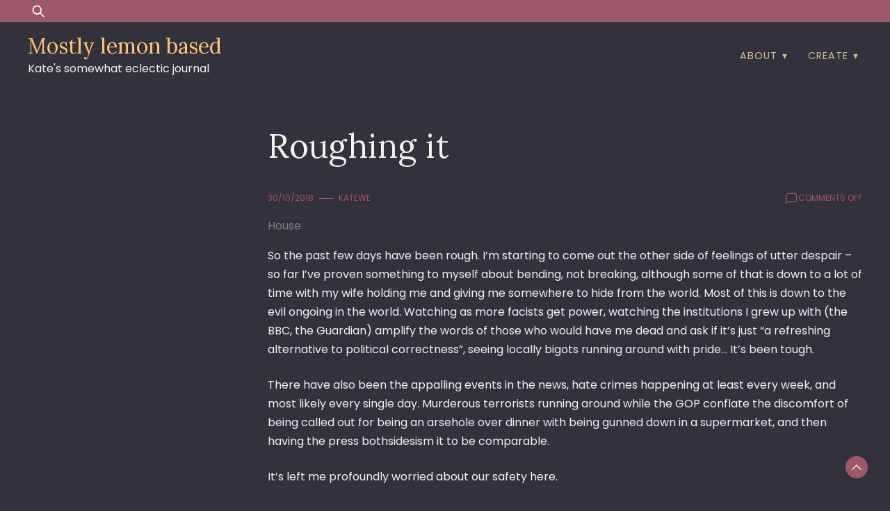

--- FILE ---
content_type: text/html; charset=UTF-8
request_url: https://pyoor.org/2018/10/roughing-it/
body_size: 11417
content:
<!doctype html>
<html lang="en-US">
<head>
	<meta charset="UTF-8">
	<meta name="viewport" content="width=device-width, initial-scale=1">
	<link rel="profile" href="https://gmpg.org/xfn/11">

	<title>Roughing it &#8211; Mostly lemon based</title>
<meta name='robots' content='max-image-preview:large' />
<link rel='dns-prefetch' href='//fonts.googleapis.com' />
<link rel="alternate" type="application/rss+xml" title="Mostly lemon based &raquo; Feed" href="https://pyoor.org/feed/" />
<link rel="alternate" type="application/rss+xml" title="Mostly lemon based &raquo; Comments Feed" href="https://pyoor.org/comments/feed/" />
<link rel="alternate" title="oEmbed (JSON)" type="application/json+oembed" href="https://pyoor.org/wp-json/oembed/1.0/embed?url=https%3A%2F%2Fpyoor.org%2F2018%2F10%2Froughing-it%2F" />
<link rel="alternate" title="oEmbed (XML)" type="text/xml+oembed" href="https://pyoor.org/wp-json/oembed/1.0/embed?url=https%3A%2F%2Fpyoor.org%2F2018%2F10%2Froughing-it%2F&#038;format=xml" />
<style id='wp-img-auto-sizes-contain-inline-css'>
img:is([sizes=auto i],[sizes^="auto," i]){contain-intrinsic-size:3000px 1500px}
/*# sourceURL=wp-img-auto-sizes-contain-inline-css */
</style>

<style id='wp-emoji-styles-inline-css'>

	img.wp-smiley, img.emoji {
		display: inline !important;
		border: none !important;
		box-shadow: none !important;
		height: 1em !important;
		width: 1em !important;
		margin: 0 0.07em !important;
		vertical-align: -0.1em !important;
		background: none !important;
		padding: 0 !important;
	}
/*# sourceURL=wp-emoji-styles-inline-css */
</style>
<link rel='stylesheet' id='wp-block-library-css' href='https://pyoor.org/wp-includes/css/dist/block-library/style.min.css?ver=e54873e3c99b5b7d39dd4982d694c5b8' media='all' />
<style id='global-styles-inline-css'>
:root{--wp--preset--aspect-ratio--square: 1;--wp--preset--aspect-ratio--4-3: 4/3;--wp--preset--aspect-ratio--3-4: 3/4;--wp--preset--aspect-ratio--3-2: 3/2;--wp--preset--aspect-ratio--2-3: 2/3;--wp--preset--aspect-ratio--16-9: 16/9;--wp--preset--aspect-ratio--9-16: 9/16;--wp--preset--color--black: #000000;--wp--preset--color--cyan-bluish-gray: #abb8c3;--wp--preset--color--white: #ffffff;--wp--preset--color--pale-pink: #f78da7;--wp--preset--color--vivid-red: #cf2e2e;--wp--preset--color--luminous-vivid-orange: #ff6900;--wp--preset--color--luminous-vivid-amber: #fcb900;--wp--preset--color--light-green-cyan: #7bdcb5;--wp--preset--color--vivid-green-cyan: #00d084;--wp--preset--color--pale-cyan-blue: #8ed1fc;--wp--preset--color--vivid-cyan-blue: #0693e3;--wp--preset--color--vivid-purple: #9b51e0;--wp--preset--gradient--vivid-cyan-blue-to-vivid-purple: linear-gradient(135deg,rgb(6,147,227) 0%,rgb(155,81,224) 100%);--wp--preset--gradient--light-green-cyan-to-vivid-green-cyan: linear-gradient(135deg,rgb(122,220,180) 0%,rgb(0,208,130) 100%);--wp--preset--gradient--luminous-vivid-amber-to-luminous-vivid-orange: linear-gradient(135deg,rgb(252,185,0) 0%,rgb(255,105,0) 100%);--wp--preset--gradient--luminous-vivid-orange-to-vivid-red: linear-gradient(135deg,rgb(255,105,0) 0%,rgb(207,46,46) 100%);--wp--preset--gradient--very-light-gray-to-cyan-bluish-gray: linear-gradient(135deg,rgb(238,238,238) 0%,rgb(169,184,195) 100%);--wp--preset--gradient--cool-to-warm-spectrum: linear-gradient(135deg,rgb(74,234,220) 0%,rgb(151,120,209) 20%,rgb(207,42,186) 40%,rgb(238,44,130) 60%,rgb(251,105,98) 80%,rgb(254,248,76) 100%);--wp--preset--gradient--blush-light-purple: linear-gradient(135deg,rgb(255,206,236) 0%,rgb(152,150,240) 100%);--wp--preset--gradient--blush-bordeaux: linear-gradient(135deg,rgb(254,205,165) 0%,rgb(254,45,45) 50%,rgb(107,0,62) 100%);--wp--preset--gradient--luminous-dusk: linear-gradient(135deg,rgb(255,203,112) 0%,rgb(199,81,192) 50%,rgb(65,88,208) 100%);--wp--preset--gradient--pale-ocean: linear-gradient(135deg,rgb(255,245,203) 0%,rgb(182,227,212) 50%,rgb(51,167,181) 100%);--wp--preset--gradient--electric-grass: linear-gradient(135deg,rgb(202,248,128) 0%,rgb(113,206,126) 100%);--wp--preset--gradient--midnight: linear-gradient(135deg,rgb(2,3,129) 0%,rgb(40,116,252) 100%);--wp--preset--font-size--small: 13px;--wp--preset--font-size--medium: 20px;--wp--preset--font-size--large: 36px;--wp--preset--font-size--x-large: 42px;--wp--preset--spacing--20: 0.44rem;--wp--preset--spacing--30: 0.67rem;--wp--preset--spacing--40: 1rem;--wp--preset--spacing--50: 1.5rem;--wp--preset--spacing--60: 2.25rem;--wp--preset--spacing--70: 3.38rem;--wp--preset--spacing--80: 5.06rem;--wp--preset--shadow--natural: 6px 6px 9px rgba(0, 0, 0, 0.2);--wp--preset--shadow--deep: 12px 12px 50px rgba(0, 0, 0, 0.4);--wp--preset--shadow--sharp: 6px 6px 0px rgba(0, 0, 0, 0.2);--wp--preset--shadow--outlined: 6px 6px 0px -3px rgb(255, 255, 255), 6px 6px rgb(0, 0, 0);--wp--preset--shadow--crisp: 6px 6px 0px rgb(0, 0, 0);}:where(.is-layout-flex){gap: 0.5em;}:where(.is-layout-grid){gap: 0.5em;}body .is-layout-flex{display: flex;}.is-layout-flex{flex-wrap: wrap;align-items: center;}.is-layout-flex > :is(*, div){margin: 0;}body .is-layout-grid{display: grid;}.is-layout-grid > :is(*, div){margin: 0;}:where(.wp-block-columns.is-layout-flex){gap: 2em;}:where(.wp-block-columns.is-layout-grid){gap: 2em;}:where(.wp-block-post-template.is-layout-flex){gap: 1.25em;}:where(.wp-block-post-template.is-layout-grid){gap: 1.25em;}.has-black-color{color: var(--wp--preset--color--black) !important;}.has-cyan-bluish-gray-color{color: var(--wp--preset--color--cyan-bluish-gray) !important;}.has-white-color{color: var(--wp--preset--color--white) !important;}.has-pale-pink-color{color: var(--wp--preset--color--pale-pink) !important;}.has-vivid-red-color{color: var(--wp--preset--color--vivid-red) !important;}.has-luminous-vivid-orange-color{color: var(--wp--preset--color--luminous-vivid-orange) !important;}.has-luminous-vivid-amber-color{color: var(--wp--preset--color--luminous-vivid-amber) !important;}.has-light-green-cyan-color{color: var(--wp--preset--color--light-green-cyan) !important;}.has-vivid-green-cyan-color{color: var(--wp--preset--color--vivid-green-cyan) !important;}.has-pale-cyan-blue-color{color: var(--wp--preset--color--pale-cyan-blue) !important;}.has-vivid-cyan-blue-color{color: var(--wp--preset--color--vivid-cyan-blue) !important;}.has-vivid-purple-color{color: var(--wp--preset--color--vivid-purple) !important;}.has-black-background-color{background-color: var(--wp--preset--color--black) !important;}.has-cyan-bluish-gray-background-color{background-color: var(--wp--preset--color--cyan-bluish-gray) !important;}.has-white-background-color{background-color: var(--wp--preset--color--white) !important;}.has-pale-pink-background-color{background-color: var(--wp--preset--color--pale-pink) !important;}.has-vivid-red-background-color{background-color: var(--wp--preset--color--vivid-red) !important;}.has-luminous-vivid-orange-background-color{background-color: var(--wp--preset--color--luminous-vivid-orange) !important;}.has-luminous-vivid-amber-background-color{background-color: var(--wp--preset--color--luminous-vivid-amber) !important;}.has-light-green-cyan-background-color{background-color: var(--wp--preset--color--light-green-cyan) !important;}.has-vivid-green-cyan-background-color{background-color: var(--wp--preset--color--vivid-green-cyan) !important;}.has-pale-cyan-blue-background-color{background-color: var(--wp--preset--color--pale-cyan-blue) !important;}.has-vivid-cyan-blue-background-color{background-color: var(--wp--preset--color--vivid-cyan-blue) !important;}.has-vivid-purple-background-color{background-color: var(--wp--preset--color--vivid-purple) !important;}.has-black-border-color{border-color: var(--wp--preset--color--black) !important;}.has-cyan-bluish-gray-border-color{border-color: var(--wp--preset--color--cyan-bluish-gray) !important;}.has-white-border-color{border-color: var(--wp--preset--color--white) !important;}.has-pale-pink-border-color{border-color: var(--wp--preset--color--pale-pink) !important;}.has-vivid-red-border-color{border-color: var(--wp--preset--color--vivid-red) !important;}.has-luminous-vivid-orange-border-color{border-color: var(--wp--preset--color--luminous-vivid-orange) !important;}.has-luminous-vivid-amber-border-color{border-color: var(--wp--preset--color--luminous-vivid-amber) !important;}.has-light-green-cyan-border-color{border-color: var(--wp--preset--color--light-green-cyan) !important;}.has-vivid-green-cyan-border-color{border-color: var(--wp--preset--color--vivid-green-cyan) !important;}.has-pale-cyan-blue-border-color{border-color: var(--wp--preset--color--pale-cyan-blue) !important;}.has-vivid-cyan-blue-border-color{border-color: var(--wp--preset--color--vivid-cyan-blue) !important;}.has-vivid-purple-border-color{border-color: var(--wp--preset--color--vivid-purple) !important;}.has-vivid-cyan-blue-to-vivid-purple-gradient-background{background: var(--wp--preset--gradient--vivid-cyan-blue-to-vivid-purple) !important;}.has-light-green-cyan-to-vivid-green-cyan-gradient-background{background: var(--wp--preset--gradient--light-green-cyan-to-vivid-green-cyan) !important;}.has-luminous-vivid-amber-to-luminous-vivid-orange-gradient-background{background: var(--wp--preset--gradient--luminous-vivid-amber-to-luminous-vivid-orange) !important;}.has-luminous-vivid-orange-to-vivid-red-gradient-background{background: var(--wp--preset--gradient--luminous-vivid-orange-to-vivid-red) !important;}.has-very-light-gray-to-cyan-bluish-gray-gradient-background{background: var(--wp--preset--gradient--very-light-gray-to-cyan-bluish-gray) !important;}.has-cool-to-warm-spectrum-gradient-background{background: var(--wp--preset--gradient--cool-to-warm-spectrum) !important;}.has-blush-light-purple-gradient-background{background: var(--wp--preset--gradient--blush-light-purple) !important;}.has-blush-bordeaux-gradient-background{background: var(--wp--preset--gradient--blush-bordeaux) !important;}.has-luminous-dusk-gradient-background{background: var(--wp--preset--gradient--luminous-dusk) !important;}.has-pale-ocean-gradient-background{background: var(--wp--preset--gradient--pale-ocean) !important;}.has-electric-grass-gradient-background{background: var(--wp--preset--gradient--electric-grass) !important;}.has-midnight-gradient-background{background: var(--wp--preset--gradient--midnight) !important;}.has-small-font-size{font-size: var(--wp--preset--font-size--small) !important;}.has-medium-font-size{font-size: var(--wp--preset--font-size--medium) !important;}.has-large-font-size{font-size: var(--wp--preset--font-size--large) !important;}.has-x-large-font-size{font-size: var(--wp--preset--font-size--x-large) !important;}
/*# sourceURL=global-styles-inline-css */
</style>

<style id='classic-theme-styles-inline-css'>
/*! This file is auto-generated */
.wp-block-button__link{color:#fff;background-color:#32373c;border-radius:9999px;box-shadow:none;text-decoration:none;padding:calc(.667em + 2px) calc(1.333em + 2px);font-size:1.125em}.wp-block-file__button{background:#32373c;color:#fff;text-decoration:none}
/*# sourceURL=/wp-includes/css/classic-themes.min.css */
</style>
<link rel='stylesheet' id='dusky-blog-css' href='https://pyoor.org/wp-content/themes/dusky-blog/style.css?ver=1.0.4' media='all' />
<style id='dusky-blog-inline-css'>
body,.site-header{background:#33313b;}
:root { --site-title-color: #fdc57b; }
:root { --secondary-color: #9e586b; }
:root { --primary-color: #cabca0; }
:root { --light-color: #f2f2f2; }
:root { --grey-color: #7c8182; }
:root { --dark-color: #33313b; }
:root { --site-identity-font-family: Lora; }
:root { --primary-font: Poppins; }
:root { --secondary-font: Lora; }
:root { --logo-size: 20px; }
:root { --site-identity-font-size: 30px; }
html,body{font-size:16px;}
:root { --font-weight: 400; }
:root { --line-height: 1.7; }
:root { --container-width: 1400px; }
/*# sourceURL=dusky-blog-inline-css */
</style>
<link rel='stylesheet' id='google-fonts-css' href='https://fonts.googleapis.com/css?family=Poppins%7CLora' media='all' />
<script>if (document.location.protocol != "https:") { document.location = document.URL.replace(/^http:/i, "https:"); }</script><script async src="https://pyoor.org/wp-content/plugins/burst-statistics/assets/js/timeme/timeme.min.js?ver=1769146110" id="burst-timeme-js"></script>
<script async src="https://pyoor.org/wp-content/uploads/burst/js/burst.min.js?ver=1769146112" id="burst-js"></script>
<script src="https://pyoor.org/wp-includes/js/jquery/jquery.min.js?ver=3.7.1" id="jquery-core-js"></script>
<script src="https://pyoor.org/wp-includes/js/jquery/jquery-migrate.min.js?ver=3.4.1" id="jquery-migrate-js"></script>
<link rel="https://api.w.org/" href="https://pyoor.org/wp-json/" /><link rel="alternate" title="JSON" type="application/json" href="https://pyoor.org/wp-json/wp/v2/posts/19729" /><link rel="EditURI" type="application/rsd+xml" title="RSD" href="https://pyoor.org/xmlrpc.php?rsd" />

<link rel="canonical" href="https://pyoor.org/2018/10/roughing-it/" />
<link rel='shortlink' href='https://pyoor.org/?p=19729' />
<meta property="fediverse:creator" name="fediverse:creator" content="admin@pyoor.org" />

<link rel="alternate" title="ActivityPub (JSON)" type="application/activity+json" href="https://pyoor.org/2018/10/roughing-it/" />
</head>

<body data-rsssl=1 class="wp-singular post-template-default single single-post postid-19729 single-format-standard wp-embed-responsive wp-theme-dusky-blog no-sidebar" data-burst_id="19729" data-burst_type="post">
	<a class="skip-link screen-reader-text" href="#primary">Skip to content</a>

	
		<header id="masthead" class="site-header">


	
	<!-- top-bar -->
	<div class="top-bar">
		<div class="container">
			<div class="top-wrapper">
				<div class="top-search"><form role="search" method="get" class="search-form" action="https://pyoor.org/">
				<label>
					<span class="screen-reader-text">Search for:</span>
					<input type="search" class="search-field" placeholder="Search &hellip;" value="" name="s" />
				</label>
				<input type="submit" class="search-submit" value="Search" />
			</form></div>
				



	<!-- social links -->
	<div class="social-links">
		<ul class="list-group list-group-horizontal list-inline">

			
			
			
			
			
			
			
		</ul>
	</div>
	<!-- social links -->
			</div>
		</div>
	</div>
	<!-- top-bar -->



	
		<div class="header-wrapper">
		<div class="container">
			<div class="site-header-wrapper">
				<div class="site-branding">
					
											
						<div class="site-identity">

															<div class="site-title">
									<a href="https://pyoor.org/" rel="home" class="logo">Mostly lemon based</a>
								</div>
							

																						<div class="site-description">Kate&#039;s somewhat eclectic journal</div>
													</div>
					
				</div><!-- .site-branding -->

				<nav id="site-navigation" class="main-navigation">
					<button id="nav-icon3" class="menu-toggle" aria-controls="primary-menu" aria-expanded="false">
						
  <span></span>
  <span></span>
  <span></span>
  <span></span>
					</button>
					<div id="primary-menu" class="menu"><ul>
<li class="page_item page-item-2106 page_item_has_children"><a href="https://pyoor.org/about-pyoor/">about</a>
<ul class='children'>
	<li class="page_item page-item-2829"><a href="https://pyoor.org/about-pyoor/fleet-pyoor/">fleet</a></li>
</ul>
</li>
<li class="page_item page-item-2836 page_item_has_children"><a href="https://pyoor.org/create-pyoor/">create</a>
<ul class='children'>
	<li class="page_item page-item-20403"><a href="https://pyoor.org/create-pyoor/glow-worm-alyson-greaves-audiobook/">Glow, Worm &#8211; Alyson Greaves &#8211; Audiobook</a></li>
	<li class="page_item page-item-2838"><a href="https://pyoor.org/create-pyoor/photos-pyoor/">photos</a></li>
	<li class="page_item page-item-2852"><a href="https://pyoor.org/create-pyoor/the-dead-bug-jumping-podcast/">The Dead Bug Jumping Podcast</a></li>
	<li class="page_item page-item-2825"><a href="https://pyoor.org/create-pyoor/pyoor-video/">video</a></li>
	<li class="page_item page-item-20421 page_item_has_children"><a href="https://pyoor.org/create-pyoor/write/">write</a>
	<ul class='children'>
		<li class="page_item page-item-20423"><a href="https://pyoor.org/create-pyoor/write/clare-met/">Clare, Met.</a></li>
	</ul>
</li>
</ul>
</li>
</ul></div>
				</nav><!-- #site-navigation -->
			</div>
		</div>
		</div>
	</header><!-- #masthead -->

	

<div id="primary" class="inside-page content-area">
    <div class="container">
        <div class="main-wrapper">
                <section class="page-section full-width-view">
                    <div class="detail-content">

                                                    


<h1 class="page-title">Roughing it</h1>

<div class="single-post">
    


<div class="post-content">

    <div class="ihead info">
        <ul class="list-inline">
                         
                                <li class="post-date"><i class="icon-calendar"></i> <a
                    href="https://pyoor.org/2018/10/30/">30/10/2018</a>
                </li>
            
                            
                <li class="post-author"><i class="icon-user"></i>
                    <a class="url fn n" href="https://pyoor.org/author/site-admin/">
                                                                            <div class="author-image">
                                                            </div>
                                                KateWE                    </a>
                </li>
            
            </ul>


                            <span class="comments">
                            <svg width="20px" height="20px" viewBox="0 0 24 24" id="magicoon-Regular" xmlns="http://www.w3.org/2000/svg"><g id="comment-Regular"><path id="comment-Regular-2" data-name="comment-Regular" class="cls-1" d="M17,3.25H7A4.756,4.756,0,0,0,2.25,8V21a.75.75,0,0,0,1.28.53l2.414-2.414a1.246,1.246,0,0,1,.885-.366H17A4.756,4.756,0,0,0,21.75,14V8A4.756,4.756,0,0,0,17,3.25ZM20.25,14A3.254,3.254,0,0,1,17,17.25H6.829a2.73,2.73,0,0,0-1.945.806L3.75,19.189V8A3.254,3.254,0,0,1,7,4.75H17A3.254,3.254,0,0,1,20.25,8Z"/></g></svg>
                                <span>Comments Off<span class="screen-reader-text"> on Roughing it</span></span>                            </span>


                    
        
    </div>


                        
                            <div class="category"> 
                                            <a href="https://pyoor.org/category/house/">House</a>
                                    </div>
            
        
         
        


    
                

    <article>
        
        <div class="inner-article-content">
        <p>So the past few days have been rough. I&#8217;m starting to come out the other side of feelings of utter despair &#8211; so far I&#8217;ve proven something to myself about bending, not breaking, although some of that is down to a lot of time with my wife holding me and giving me somewhere to hide from the world. Most of this is down to the evil ongoing in the world. Watching as more facists get power, watching the institutions I grew up with (the BBC, the Guardian) amplify the words of those who would have me dead and ask if it&#8217;s just &#8220;a refreshing alternative to political correctness&#8221;, seeing locally bigots running around with pride&#8230; It&#8217;s been tough.</p>
<p>There have also been the appalling events in the news, hate crimes happening at least every week, and most likely every single day. Murderous terrorists running around while the GOP conflate the discomfort of being called out for being an arsehole over dinner with being gunned down in a supermarket, and then having the press bothsidesism it to be comparable.</p>
<p>It&#8217;s left me profoundly worried about our safety here.</p>
<p>It&#8217;s left me profoundly disturbed and considering where we should go. The vague &#8220;we should have a plan&#8221; has become a more and more incessant clamour in my brain.</p>
<p>It&#8217;s made more tricky by the fact that the inside of our house still looks like this:</p>
<p><a data-flickr-embed="true"  href="https://www.flickr.com/photos/49965961@N00/45296846441/in/dateposted-public/" title="IMG_20181007_140228"><img fetchpriority="high" decoding="async" src="https://farm2.staticflickr.com/1961/45296846441_92907ac493_z.jpg" width="640" height="303" alt="IMG_20181007_140228"/></a><script async src="//embedr.flickr.com/assets/client-code.js" charset="utf-8"></script></p>
<p>Which is not conducive to selling it.</p>
<p>Thankfully, my wife pointed out to me that while we may not be happy with contractors as a general rule, they&#8217;d be fine if we were selling it, and a good team of contractors could probably have the place done in a month, maybe two. </p>
<p>As it is I&#8217;ve started to nose at Canada. My wife reminded me that if we want to leave the US and don&#8217;t want to go back to the UK (where they&#8217;re still debating whether I should be a person in the press on a regular basis, and hate crimes against minorities and LGBTQIA people went up dramatically last year), then I might have to get over myself and get some more OB/GYN education and some more surgical experience. Although, that said, I also now have an MSc in Critical Care (which I didn&#8217;t have when I applied last time) <em>and</em> I&#8217;ve completed the NCLEX (which again, I didn&#8217;t have last time). We should probably think a bit about where we&#8217;ll go if we do, because the application timeline wasn&#8217;t terribly short. </p>
<p>&#8212;</p>
<p>Of course, particularly Sunday night, after I&#8217;d curled up and cried for a bit, I slept like absolute shit. That led to a bad day yesterday, where pretty much every job had some mistake in it. Basically my day started badly when the store had run out of the specific stainless steel finish nails we use for our cedar trim and then&#8230;</p>
<p>&#8211; I picked up the wrong paint &#8211; and instead of priming the last two sheets to go on the outside of the house, I instead painted them with the top-coat intended for the trim (which is just off white). I realised this as I closed the can. There is some debate about whether the paint will adhere online if you do this, with some arguing the main purpose of primer is to soak into the wood and prevent you wasting the more expensive top coat, and some arguing that primer has some binders in it to make it stick to the wood better. Fuck knows. I put top coat on all the same, but I&#8217;m not sure whether we should go ahead and put it up.</p>
<p>&#8211; I misscut the trim I&#8217;d carefully left long on the front of the house. It&#8217;s marginal, I think less than a mm, maybe a mm at most. But still, depressing. I&#8217;m going to have to get a sander and see if I can blend it with the ones around it to make it &#8216;fit&#8217;.</p>
<p>&#8211; I forgot to pre-paint the vertical of the furring strip next to the door. That&#8217;s meant to be black, not white, which meant I had to try and paint around the cedar I&#8217;d put up yesterday. In that process I managed to get paint onto the cedar (not a lot, and not anywhere visible, thankfully).</p>
<p>In the end I switched to digging the trench (which will be filled with stones) around the front of the house, which is a less stressful thing to do.</p>
        </div>

          </article>

</div>




<div class="ifoot info">



    


    
        <div class="tags">
                    </div>
    


</div>



<div class="author-post clearfix">
                <div class="author-image">
            <a href="https://pyoor.org/author/site-admin/"><img alt='' src='https://secure.gravatar.com/avatar/0db7a38c2db3ec3a1a8aac14c8f5b1607b805f820dd9b06eddd2ce008bf23636?s=75&#038;d=mm&#038;r=g' srcset='https://secure.gravatar.com/avatar/0db7a38c2db3ec3a1a8aac14c8f5b1607b805f820dd9b06eddd2ce008bf23636?s=150&#038;d=mm&#038;r=g 2x' class='avatar avatar-75 photo' height='75' width='75' decoding='async'/></a>
        </div>
        <div class="author-details">
        <h4><a
            href="https://pyoor.org/author/site-admin/">KateWE</a>
        </h4>
        <p>Kate&#039;s allegedly a human (although increasingly right-wing bigots would say otherwise). She&#039;s definitely not a vampire, despite what some other people claim. She&#039;s also mostly built out of spite and overcoming oppositional-sexism, racism, and other random bullshit. 

So she&#039;s either a human or a lizard in disguise sent to destroy all of humanity.

Either way, she&#039;s here to reassure that it&#039;s all fine.</p>
    </div>
</div>

</div>                                                
	<nav class="navigation post-navigation" aria-label="Posts">
		<h2 class="screen-reader-text">Post navigation</h2>
		<div class="nav-links"><div class="nav-previous"><a href="https://pyoor.org/2018/10/bloody-e-bayers/" rel="prev">Bloody e-bayers</a></div><div class="nav-next"><a href="https://pyoor.org/2018/10/another-day-another-piece-of-drywall/" rel="next">Another day, another piece of drywall</a></div></div>
	</nav>                        
<div id="comments" class="comments-area">

	
</div><!-- #comments -->

                    </div><!-- /.end of deatil-content -->

                    

<div class="related-posts">
              
        <h2 class="main-title">Related Articles</h2>          
        <div class="post-holder">
                            <div class="news-snippet">

                           

                    <div class="summary">
                        <h5 class="news-title">
                            <a href="https://pyoor.org/2024/09/and-in-house-news/" rel="bookmark">
                                &#8230;and in house news                            </a>
                        </h5>                                

                        <div class="info">
                            <ul class="list-inline">
                                                                <li><i class="icon-calendar"></i> <a
                                    href="https://pyoor.org/2024/09/29/">29/9/2024</a>
                                </li>
                            </ul>
                        </div>

                                                    <div class="ifoot info">
                                <a href="https://pyoor.org/2024/09/and-in-house-news/" rel="bookmark" title=""
                                    class="readmore">Read More </a>
                                                                    <div class="social-share">
                                        <script type="text/javascript">
	var fb = 'Facebook';
	var twitter = 'Twitter';
	var pinterest = 'Pinterest';
	var linkedin = 'Linkedin';
</script>




<ul class="list-inline">

	<li>Share:</li>

	
	
	
		

</ul>                    
                                    </div>
                                                            </div>
                        
                    </div>
                </div>
                            <div class="news-snippet">

                           

                    <div class="summary">
                        <h5 class="news-title">
                            <a href="https://pyoor.org/2024/01/not-since-november/" rel="bookmark">
                                Not since November?                            </a>
                        </h5>                                

                        <div class="info">
                            <ul class="list-inline">
                                                                <li><i class="icon-calendar"></i> <a
                                    href="https://pyoor.org/2024/01/10/">10/1/2024</a>
                                </li>
                            </ul>
                        </div>

                                                    <div class="ifoot info">
                                <a href="https://pyoor.org/2024/01/not-since-november/" rel="bookmark" title=""
                                    class="readmore">Read More </a>
                                                                    <div class="social-share">
                                        <script type="text/javascript">
	var fb = 'Facebook';
	var twitter = 'Twitter';
	var pinterest = 'Pinterest';
	var linkedin = 'Linkedin';
</script>




<ul class="list-inline">

	<li>Share:</li>

	
	
	
		

</ul>                    
                                    </div>
                                                            </div>
                        
                    </div>
                </div>
                            <div class="news-snippet">

                           

                    <div class="summary">
                        <h5 class="news-title">
                            <a href="https://pyoor.org/2021/02/perseverance-predisposition-and-productivity/" rel="bookmark">
                                Perseverance, Predisposition and Productivity                            </a>
                        </h5>                                

                        <div class="info">
                            <ul class="list-inline">
                                                                <li><i class="icon-calendar"></i> <a
                                    href="https://pyoor.org/2021/02/09/">9/2/2021</a>
                                </li>
                            </ul>
                        </div>

                                                    <div class="ifoot info">
                                <a href="https://pyoor.org/2021/02/perseverance-predisposition-and-productivity/" rel="bookmark" title=""
                                    class="readmore">Read More </a>
                                                                    <div class="social-share">
                                        <script type="text/javascript">
	var fb = 'Facebook';
	var twitter = 'Twitter';
	var pinterest = 'Pinterest';
	var linkedin = 'Linkedin';
</script>




<ul class="list-inline">

	<li>Share:</li>

	
	
	
		

</ul>                    
                                    </div>
                                                            </div>
                        
                    </div>
                </div>
                                </div>
    </div>                </section> <!-- /.end of section -->

                <div class="sidebar"></div>

        </div>
    </div>
</div>

    



	<footer id="colophon" class="site-footer">

		<div class="container">

			



	<!-- social links -->
	<div class="social-links">
		<ul class="list-group list-group-horizontal list-inline">

			
			
			
			
			
			
			
		</ul>
	</div>
	<!-- social links -->

			<div class="site-info">
									<a rel="nofollow" href="https://wordpress.org/">
						Proudly powered by <b>WordPress</b>					</a>
					<span class="sep"> | </span>
						Theme: Dusky Blog by <a href=https://graphthemes.com class="footer-brand" rel="nofollow"><b>GraphThemes</b></a>.								<div class="copyright"></div>
			</div><!-- .site-info -->
		</div>
	</footer><!-- #colophon -->


<a class="scroll-to-top" href="javascript:void(0)">
<svg id="Layer_1"  version="1.1" viewBox="0 0 64 64" xml:space="preserve" xmlns="http://www.w3.org/2000/svg" xmlns:xlink="http://www.w3.org/1999/xlink">
	<g><g id="Icon-Chevron-Left" transform="translate(237.000000, 335.000000)"><polyline class="st0" id="Fill-35" points="-191.3,-296.9 -193.3,-294.9 -205,-306.6 -216.7,-294.9 -218.7,-296.9 -205,-310.6      -191.3,-296.9    "/></g></g></svg>
</a>

<script type="speculationrules">
{"prefetch":[{"source":"document","where":{"and":[{"href_matches":"/*"},{"not":{"href_matches":["/wp-*.php","/wp-admin/*","/wp-content/uploads/*","/wp-content/*","/wp-content/plugins/*","/wp-content/themes/dusky-blog/*","/*\\?(.+)"]}},{"not":{"selector_matches":"a[rel~=\"nofollow\"]"}},{"not":{"selector_matches":".no-prefetch, .no-prefetch a"}}]},"eagerness":"conservative"}]}
</script>
<script src="https://pyoor.org/wp-content/themes/dusky-blog/js/navigation.js?ver=1.0.4" id="dusky-blog-navigation-js"></script>
<script src="https://pyoor.org/wp-content/themes/dusky-blog/js/scripts.js?ver=DUSKY_BLOG_VERSION" id="dusky-blog-script-js"></script>
<script id="wp-emoji-settings" type="application/json">
{"baseUrl":"https://s.w.org/images/core/emoji/17.0.2/72x72/","ext":".png","svgUrl":"https://s.w.org/images/core/emoji/17.0.2/svg/","svgExt":".svg","source":{"concatemoji":"https://pyoor.org/wp-includes/js/wp-emoji-release.min.js?ver=e54873e3c99b5b7d39dd4982d694c5b8"}}
</script>
<script type="module">
/*! This file is auto-generated */
const a=JSON.parse(document.getElementById("wp-emoji-settings").textContent),o=(window._wpemojiSettings=a,"wpEmojiSettingsSupports"),s=["flag","emoji"];function i(e){try{var t={supportTests:e,timestamp:(new Date).valueOf()};sessionStorage.setItem(o,JSON.stringify(t))}catch(e){}}function c(e,t,n){e.clearRect(0,0,e.canvas.width,e.canvas.height),e.fillText(t,0,0);t=new Uint32Array(e.getImageData(0,0,e.canvas.width,e.canvas.height).data);e.clearRect(0,0,e.canvas.width,e.canvas.height),e.fillText(n,0,0);const a=new Uint32Array(e.getImageData(0,0,e.canvas.width,e.canvas.height).data);return t.every((e,t)=>e===a[t])}function p(e,t){e.clearRect(0,0,e.canvas.width,e.canvas.height),e.fillText(t,0,0);var n=e.getImageData(16,16,1,1);for(let e=0;e<n.data.length;e++)if(0!==n.data[e])return!1;return!0}function u(e,t,n,a){switch(t){case"flag":return n(e,"\ud83c\udff3\ufe0f\u200d\u26a7\ufe0f","\ud83c\udff3\ufe0f\u200b\u26a7\ufe0f")?!1:!n(e,"\ud83c\udde8\ud83c\uddf6","\ud83c\udde8\u200b\ud83c\uddf6")&&!n(e,"\ud83c\udff4\udb40\udc67\udb40\udc62\udb40\udc65\udb40\udc6e\udb40\udc67\udb40\udc7f","\ud83c\udff4\u200b\udb40\udc67\u200b\udb40\udc62\u200b\udb40\udc65\u200b\udb40\udc6e\u200b\udb40\udc67\u200b\udb40\udc7f");case"emoji":return!a(e,"\ud83e\u1fac8")}return!1}function f(e,t,n,a){let r;const o=(r="undefined"!=typeof WorkerGlobalScope&&self instanceof WorkerGlobalScope?new OffscreenCanvas(300,150):document.createElement("canvas")).getContext("2d",{willReadFrequently:!0}),s=(o.textBaseline="top",o.font="600 32px Arial",{});return e.forEach(e=>{s[e]=t(o,e,n,a)}),s}function r(e){var t=document.createElement("script");t.src=e,t.defer=!0,document.head.appendChild(t)}a.supports={everything:!0,everythingExceptFlag:!0},new Promise(t=>{let n=function(){try{var e=JSON.parse(sessionStorage.getItem(o));if("object"==typeof e&&"number"==typeof e.timestamp&&(new Date).valueOf()<e.timestamp+604800&&"object"==typeof e.supportTests)return e.supportTests}catch(e){}return null}();if(!n){if("undefined"!=typeof Worker&&"undefined"!=typeof OffscreenCanvas&&"undefined"!=typeof URL&&URL.createObjectURL&&"undefined"!=typeof Blob)try{var e="postMessage("+f.toString()+"("+[JSON.stringify(s),u.toString(),c.toString(),p.toString()].join(",")+"));",a=new Blob([e],{type:"text/javascript"});const r=new Worker(URL.createObjectURL(a),{name:"wpTestEmojiSupports"});return void(r.onmessage=e=>{i(n=e.data),r.terminate(),t(n)})}catch(e){}i(n=f(s,u,c,p))}t(n)}).then(e=>{for(const n in e)a.supports[n]=e[n],a.supports.everything=a.supports.everything&&a.supports[n],"flag"!==n&&(a.supports.everythingExceptFlag=a.supports.everythingExceptFlag&&a.supports[n]);var t;a.supports.everythingExceptFlag=a.supports.everythingExceptFlag&&!a.supports.flag,a.supports.everything||((t=a.source||{}).concatemoji?r(t.concatemoji):t.wpemoji&&t.twemoji&&(r(t.twemoji),r(t.wpemoji)))});
//# sourceURL=https://pyoor.org/wp-includes/js/wp-emoji-loader.min.js
</script>

</body>
</html>


<!-- Page cached by LiteSpeed Cache 7.7 on 2026-01-30 07:12:06 -->